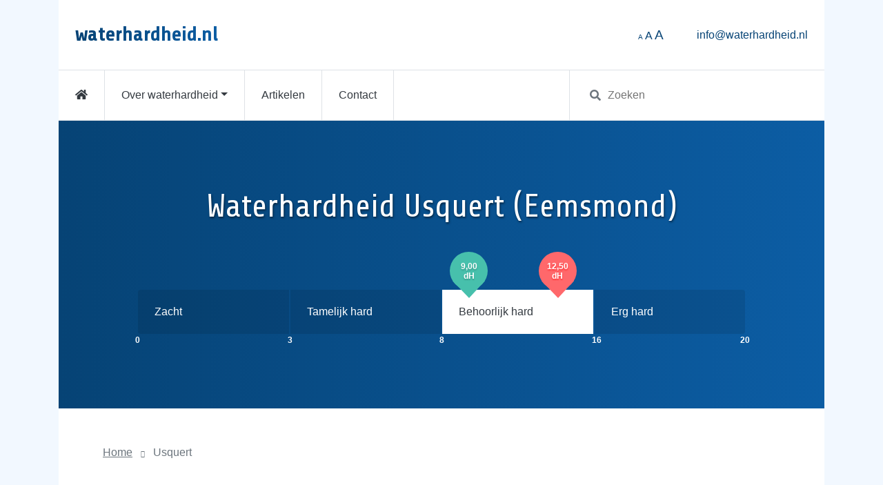

--- FILE ---
content_type: text/html; charset=UTF-8
request_url: https://www.waterhardheid.nl/plaats/usquert
body_size: 4083
content:
<!doctype html>
<html lang="nl">

<head>
    <meta charset="utf-8">
    <meta http-equiv="X-UA-Compatible" content="IE=edge">
    <meta name="viewport" content="width=device-width, initial-scale=1, shrink-to-fit=no">
    <meta name="csrf-token" content="qZEDeqoFWiaylFZFWERqaJIsZCLzisoOYNnI9mYK">

    <title>
        Waterhardheid Usquert - Waterhardheid.nl    </title>

    <meta name="description" content="Het water in Usquert heeft een hardheid van ongeveer 9.00 dH. Dit is behoorlijk hard. Lees hier meer...">

            <meta name="robots" content="index, follow">
    
    <meta name="woorank" content=”noindex”>

    <link rel="apple-touch-icon" sizes="180x180" href="/favicons/apple-touch-icon.png">
    <link rel="icon" type="image/png" sizes="32x32" href="/favicons/favicon-32x32.png">
    <link rel="icon" type="image/png" sizes="16x16" href="/favicons/favicon-16x16.png">
    <link rel="manifest" href="/favicons/site.webmanifest">
    <link rel="mask-icon" href="/favicons/safari-pinned-tab.svg" color="#064375">
    <link rel="shortcut icon" href="/favicons/favicon.ico">
    <meta name="msapplication-TileColor" content="#ffffff">
    <meta name="msapplication-config" content="/favicons/browserconfig.xml">
    <meta name="theme-color" content="#ffffff">

    <meta property="og:image" content="https://www.waterhardheid.nl/images/og-image.jpg">
    <meta property="og:image:height" content="245">
    <meta property="og:image:width" content="468">
    <meta property="og:description" content="Het water in Usquert heeft een hardheid van ongeveer 9.00 dH. Dit is behoorlijk hard. Lees hier meer...">
    <meta property="og:title" content="Waterhardheid Usquert - Waterhardheid.nl">
    <meta property="og:url" content="https://www.waterhardheid.nl/plaats/usquert">
    <meta property="og:locale" content="nl_NL" />

    
    <link rel="stylesheet" href="/css/app.css?id=a7c193288d077f680d7e">

            <!-- Global Site Tag (gtag.js) - Google Analytics -->
        <script async src="https://www.googletagmanager.com/gtag/js?id=UA-804071-23"></script>
        <script>
          window.dataLayer = window.dataLayer || [];
          function gtag(){dataLayer.push(arguments);}
          gtag('js', new Date());

          gtag('config', 'UA-804071-23');
        </script>
    </head>
<body class="">
    <div id="app">
        <div class="container">
            <nav class="navbar navbar-light bg-white p-4">
    <a class="navbar-brand text--gradient" href="https://www.waterhardheid.nl">
        waterhardheid.nl
    </a>

    <div class="nav-item d-none d-md-inline ml-auto mr-5">
        <a href="#" style="font-size: 0.6rem;" @click.prevent="sizeFontTo('0.8rem')">A</a>
        <a href="#" style="font-size: 1rem;" @click.prevent="sizeFontTo('1rem')">A</a>
        <a href="#" style="font-size: 1.2rem;" @click.prevent="sizeFontTo('1.2rem')">A</a>
    </div>

    <a class="nav-item d-none d-lg-block" href="mailto:info@waterhardheid.nl">
        info@waterhardheid.nl
    </a>

    <button class="navbar-toggler d-block d-lg-none" type="button" data-toggle="collapse" data-target="#navbarTogglerDemo02" aria-controls="navbarTogglerDemo02" aria-expanded="false" aria-label="Toggle navigation">
        <span class="navbar-toggler-icon"></span>
    </button>
</nav>

<nav class="navbar navbar-light navbar-expand-lg bg-white p-0 border-top border-bottom">
    <div class="collapse navbar-collapse" id="navbarTogglerDemo02">
        <div class="nav mr-auto">
            <a href="https://www.waterhardheid.nl" class="nav__link "><i class="fas fa-home"></i></a>
            <li class="nav__item dropdown">
                <a class="nav__link dropdown-toggle " data-toggle="dropdown" href="#">Over waterhardheid</a>
                <div class="dropdown-menu">
                    <a class="dropdown__item" href="https://www.waterhardheid.nl/over-waterhardheid">Wat is waterhardheid?</a>
                    <div class="dropdown-divider"></div>
                    <a class="dropdown__item" href="https://www.waterhardheid.nl/berekenen">Bereken uw waterhardheid</a>
                </div>
            </li>
            <a href="https://www.waterhardheid.nl/artikelen" class="nav__link ">Artikelen</a>
            <a href="https://www.waterhardheid.nl/contact" class="nav__link ">Contact</a>
        </div>

        <div class="input-wrapper col-lg-4">
            <search></search>
        </div>
    </div>
</nav>
            <div class="container bg-white mb-5">
                
    <div class="row__header py-5">
        <div class="container text-center">
            <h1 class="page-title pt-5 pb-3">Waterhardheid Usquert (Eemsmond)</h1>

            <div class="row justify-content-center">
    <div class="container gauger">
        <div class="row">
                            
                <div
                                            class="gauger__segment segment-1"
                                    >

                    
                    <div class="gauger__label">
                        Zacht
                    </div>
                    <div class="gauger__number">
                        0
                    </div>
                                    </div>
                            
                <div
                                            class="gauger__segment segment-2"
                                    >

                    
                    <div class="gauger__label">
                        Tamelijk hard
                    </div>
                    <div class="gauger__number">
                        3
                    </div>
                                    </div>
                            
                <div
                                            class="gauger__segment segment-3 active"
                                    >

                    <div class="gauger__tooltip tooltip__hardness" style="margin-left:5%;">
        <div class="tooltip-inner">
            9,00<br>dH
        </div>
        <div class="arrow-down"></div>
    </div>

    
    <div class="gauger__tooltip tooltip__hardness-max" style="margin-left:63.75%;">
        <div class="tooltip-inner">
            12,50<br>dH
        </div>
        <div class="arrow-down"></div>
    </div>

                    <div class="gauger__label">
                        Behoorlijk hard
                    </div>
                    <div class="gauger__number">
                        8
                    </div>
                                    </div>
                            
                <div
                                            class="gauger__segment segment-4"
                                    >

                    
                    <div class="gauger__label">
                        Erg hard
                    </div>
                    <div class="gauger__number">
                        16
                    </div>
                                            <div class="gauger__last-number">
                            20
                        </div>
                                    </div>
                    </div>
    </div>
</div>
        </div>
    </div>

    <div class="row__content">
        <span class="breadcrumbs">
            <a class="breadcrumb-link" href="https://www.waterhardheid.nl">Home</a>
            <p class="breadcrumb-item">
                                Usquert
            </p>
        </span>

        <div class="col col-lg-8 pt-5 mt-4">
            <p>Het drinkwater in <strong>Usquert</strong> heeft een minimale <strong>waterhardheid</strong> van ongeveer  9,00 dH. Dit is <strong>behoorlijk hard</strong> water. 1 dH waterhardheid wil zeggen dat de concentratie kalkaanslag-vormende deeltjes 17,8 gram in iedere m<sup>3</sup> water is. 9,00 dH x 17,8 gram x 180m<sup>3</sup> = 28,84 kilogram kalk.</p>
<p>
Maar het water op uw postcode kan behoorlijk verschillen. De meest ongunstige waterhardheid in Usquert is 12,50 Duitse graden.
Dit staat bekend als <strong>behoorlijk hard</strong> water.
</p>
<p>Usquert is een zeer kleine woonplaats met 1.480 inwonenden. Usquert bevindt zich in de noordelijke provincie <a href="/provincie/groningen">Groningen</a> in de gemeente <a href="/gemeente/eemsmond">Eemsmond</a>.</p>


            <hr>

            
            
                                        
<h2><strong>Persoonlijke beleving behoorlijk hard water Usquert</strong></h2>
<p>De beleving van een vastgestelde waterhardheid is nogal persoonlijk. Iemand kan bijvoorbeeld een hardheid van 9,00 Duitse graden "acceptabel" vinden en het (schoon)poetsen van de douchekranen accepteren.</p>
<p>Drinkwater met deze hardheid is in ieder geval niet slecht voor de gezondheid*. Evenwel is het niet waar dat water met een hardheid van 9,00 Duitse graden zacht leidingwater is, zoals enkele drinkwaterbedrijven zeggen. Het leidt per slot van rekening tot kalkafzetting.</p>
<p>*<em>Er is wel discussie over het verband tussen eczeem, en de hardheid van leidingwater, dus drinkwater met een hoge concentratie kalkdeeltjes. Studies brachten tot op heden overigens geen onweerlegbare conclusies op.</em></p>

                                            
<h2><strong>Waterhardheid Usquert objectief bepalen</strong></h2>
<p>Je kunt de mineralen in water bepalen en vervolgens aanduiden in een bepaalde meeteenheid. Zoals de genoemde 9,00 Duitse graden in Usquert**. Dat is een waardevrije en wetenschappelijke uitspraak. Er zijn tabellen met dergelijke waarden voor elke Nederlandse plaats. In het algemeen zijn die metingen accuraat, maar soms kan een waarde niet meer actueel zijn.</p>
<p>Het staat vast dat alleen met volledig kalkloos leidingwater van 0 Duitse graden het ontstaan van kalkaanslag verdwenen is. Het is namelijk ook een feit dat calciumcarbonaat (hetzij kalkaanslag) zich begint te vormen al vanaf een waterhardheid van 2,7 dH (Deutsche Härte).</p>
<p>Maar, op welk punt precies de strikte grens ligt tussen zacht, hard en heel hard; dat is nogmaals een tamelijk subjectieve waardering.</p>

                                            
<h2><strong>Zelf uitrekenen hardheid Usquert</strong></h2>
<p>Calculatie voor 9,00 dH, bij een gemiddeld verbruik per jaar van 180 m<sup>3</sup> water:<br>17,8 gram x 9,00 dH x 180m<sup>3</sup> = 28,84 kilogram kalkaanslag-vormende deeltjes.</p>

                                            
<h2>Is een <strong>waterontharder</strong> zinvol in <strong>Usquert</strong>?</h2>
<p>Onthard water wordt over het algemeen als weldadig ervaren. Theemakers zoals het eeuwenoude Twinings bevelen zo zacht drinkwater aan voor de lekkerste Britse thee, zoals ze schrijven op Twinings.com:</p>
<blockquote><p>Af en toe vormt zich een olieachtig restant aan de zijkant van mijn theeglas en op mijn thee – Wat is dat?</p><p>Gezien de bescheiden bladgrootte in een theebuiltje, zou het kunnen dat thee essentiële oliën loslaat, wat soms een bezinksel kan vormen. Dit bruine restant komt het meest voor in plaatsen met kalkrijk water. Dit kan flink gereduceerd worden met het gebruik van een waterontharder.</p></blockquote>
<p>Voor de meeste mensen is het afscheid nemen van ketelsteen of een gevoelige huid echter een grotere motivatie om een ontharder aan te schaffen. In iedere Nederlandse plaats zullen deze voordelen merkbaar zijn. Ook in de  plaats Usquert is het derhalve zonder twijfel zinvol om een <strong>waterontharder</strong> te plaatsen en op die manier de waterhardheid van 9,00 naar 0 Duitse hardheid graden te verminderen.</p>

                                    </div>

        <div class="share-buttons">
    <!-- Whatsapp -->
    
    <a href="https://api.whatsapp.com/send?text=Bekijk%20eens%20deze%20link%20die%20ik%20vond%20Waterhardheid.nl:%20https://www.waterhardheid.nl/plaats/usquert">
        <img src="https://www.waterhardheid.nl/images/buttons/share-whatsapp.png" alt="Whatsapp" />
    </a>

    <!-- Facebook -->
    <a href="https://www.facebook.com/sharer.php?u=https://www.waterhardheid.nl/plaats/usquert" target="_blank">
        <img src="https://www.waterhardheid.nl/images/buttons/share-facebook.png" alt="Facebook" />
    </a>

    <!-- Twitter -->
    <a href="https://twitter.com/share?url=https://www.waterhardheid.nl/plaats/usquert&amp;text=Bekijk%20eens%20deze%20link%20die%20ik%20vond%20op%20Waterhardheid.nl&amp;hashtags=waterhardheid,zachtwater" target="_blank">
        <img src="https://www.waterhardheid.nl/images/buttons/share-twitter.png" alt="Twitter" />
    </a>

    <!-- LinkedIn -->
    <a href="https://www.linkedin.com/shareArticle?mini=true&amp;url=https://www.waterhardheid.nl/plaats/usquert" target="_blank">
        <img src="https://www.waterhardheid.nl/images/buttons/share-linkedin.png" alt="LinkedIn" />
    </a>

    <!-- Email -->
    <a href="mailto:?Subject=Interessante link op Waterhardheid.nl&amp;Body=Bekijk%20eens%20deze%20link%20die%20ik%20vond:%20 https://www.waterhardheid.nl/plaats/usquert">
        <img src="https://www.waterhardheid.nl/images/buttons/share-email.png" alt="Email" />
    </a>

    <!-- Print -->
    <a href="javascript:;" onclick="window.print()">
        <img src="https://www.waterhardheid.nl/images/buttons/share-print.png" alt="Print" />
    </a>
</div>    </div>

            </div>
        </div>

        <footer class="container-fluid bg-white">
    <div class="container py-5">
        <div class="row">
            <div class="col-11 pb-4">
                <a href="https://www.waterhardheid.nl" class="d-inline-block mr-4 mb-3 text-dark">Home</a>
                <a href="https://www.waterhardheid.nl/over-waterhardheid" class="d-inline-block mr-4 mb-3 text-dark">Over waterhardheid</a>
                <a href="https://www.waterhardheid.nl/artikelen" class="d-inline-block mr-4 mb-3 text-dark">Artikelen</a>
                <a href="https://www.waterhardheid.nl/contact" class="d-inline-block mr-4 mb-3 text-dark">Contact</a>
            </div>
            <div class="col text-right">
                <a href="#app" class="btn btn-lg btn-light"><i class="fa fa-arrow-up"></i></a>
            </div>
        </div>
        <div class="row mt-4 mt-md-0">
            <div class="col">
                <p class="text-muted">
                    Waterhardheid &copy; 2026 &mdash; Alle rechten voorbehouden &mdash; <a href="https://www.waterhardheid.nl/sitemap.xml" class="text-muted">Sitemap</a>
                </p>
            </div>
        </div>
    </div>
</footer>    </div>

    <script src="/js/app.js?id=8e52d395f476dcff3640"></script>
</body>
</html>